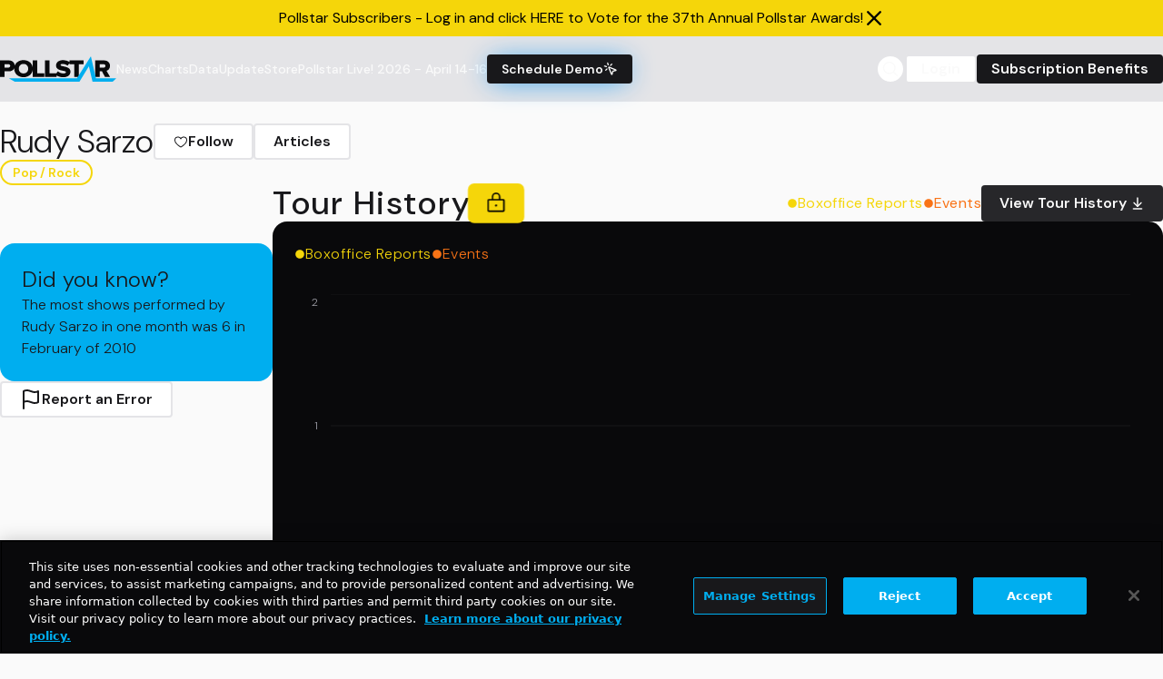

--- FILE ---
content_type: text/html;charset=UTF-8
request_url: https://www.pollstar.com/artists/rudysarzo-138470
body_size: 4059
content:
<!doctype html>
<html lang="en" class="dark">
  <head>
    <!-- begin Convert Experiences code-->
    <script
      type="text/javascript"
      src="//cdn-4.convertexperiments.com/v1/js/10017032-10017507.js?environment=production"
    ></script>
    <!-- end Convert Experiences code -->
    <!-- Google Tag Manager -->
    <script>
      (function (w, d, s, l, i) {
        w[l] = w[l] || [];
        w[l].push({ 'gtm.start': new Date().getTime(), event: 'gtm.js' });
        var f = d.getElementsByTagName(s)[0],
          j = d.createElement(s),
          dl = l != 'dataLayer' ? '&l=' + l : '';
        j.async = true;
        j.src = 'https://www.googletagmanager.com/gtm.js?id=' + i + dl;
        f.parentNode.insertBefore(j, f);
      })(window, document, 'script', 'dataLayer', 'GTM-MCKPFSH');
    </script>
    <!-- End Google Tag Manager -->
    <meta charset="UTF-8" />
    <meta name="viewport" content="width=device-width, initial-scale=1.0" />
    <link rel="icon" type="image/png" href="/assets/ps-favicon.png" />
    <title data-react-helmet="true"></title>
    <!--app-head-->
    

    <!-- ads -->
    <!-- <script async src="https://securepubads.g.doubleclick.net/tag/js/gpt.js"></script>
    <script async src="https://www.googletagmanager.com/gtag/js?id=G-5B6XRECYRM"></script>
    <script>
      window.googletag = window.googletag || { cmd: [] };
      window.dataLayer = window.dataLayer || [];

      let googletag = window.googletag;

      if (googletag && Array.isArray(googletag.cmd)) {
        googletag.cmd.push(function () {
          googletag
            .defineSlot('/1010636/970x90', [970, 90], 'div-gpt-ad-1736294737154-0')
            ?.addService(googletag.pubads());
          googletag
            .defineSlot('/1010636/300x250', [300, 250], 'div-gpt-ad-1736294510303-0')
            ?.addService(googletag.pubads());
          googletag
            .defineSlot('/1010636/300x600/300x600', [300, 600], 'div-gpt-ad-1736294202679-0')
            ?.addService(googletag.pubads());

          googletag.pubads().enableSingleRequest();
          googletag.enableServices();
        });
      }

      function gtag() {
        if (Array.isArray(window.dataLayer)) {
          window.dataLayer.push(arguments);
        }
      }
      gtag('js', new Date());
      gtag('config', 'G-5B6XRECYRM', { send_page_view: true });
    </script> -->

    <!-- MS CLARITY -->
    <!--MS CLARITY-->
       
    <!-- <script type="text/javascript">
      (function (c, l, a, r, i, t, y) {
        c[a] =
          c[a] ||
          function () {
            (c[a].q = c[a].q || []).push(arguments);
          };
        t = l.createElement(r);
        t.async = 1;
        t.src = 'https://www.clarity.ms/tag/' + i;
        y = l.getElementsByTagName(r)[0];
        y.parentNode.insertBefore(t, y);
      })(window, document, 'clarity', 'script', 'oquqjt1yrf');
    </script> -->
    <script type="module" crossorigin src="/assets/index-tECkTlPj.js"></script>
    <link rel="stylesheet" crossorigin href="/assets/index-CAoZAoy2.css">
  </head>
  <body class="bg-zinc-50 dark:bg-zinc-900 text-zinc-900 dark:text-zinc-100">
    <!-- Google Tag Manager (noscript) -->
    <noscript
      ><iframe
        src="https://www.googletagmanager.com/ns.html?id=GTM-MCKPFSH"
        height="0"
        width="0"
        style="display: none; visibility: hidden"
      ></iframe
    ></noscript>
    <!-- End Google Tag Manager (noscript) -->
    <div id="root"><div class="flex flex-col font-dmSans relative -top-6 lg:-top-6"><div class="sticky top-0 z-40 block w-full md:hidden lg:hidden"><div class=""><header class="flex items-center gap-4 lg:gap-8 bg-zinc-200 dark:bg-zinc-950 py-5 rounded-none md:rounded-none lg:rounded-none mt-0 text-foreground ease-out duration-300"><div class="flex flex-row justify-center items-center gap-4 contain"><div class="flex items-center justify-center flex-row gap-4"><a class="min-w-[8rem]" href="/" target="_self"><svg viewBox="0 0 352 78" fill="none" xmlns="http://www.w3.org/2000/svg" class=""><path d="M112.61 12.67H99.03V34.43C97.31 20.97 85.97 11.84 71.15 11.84C58.61 11.84 48.51 18.38 44.65 28.54C44.2 19.8 37.79 12.67 26.37 12.67H0V63.3H13.58V46.3H26.37C34.68 46.3 40.33 42.52 42.98 37.12C42.98 37.42 42.96 37.72 42.96 38.02C42.96 53.43 55.04 64.21 71.15 64.21C85.97 64.21 97.31 55.08 99.03 41.62V63.3H133.77V51.91H112.61V12.66V12.67ZM24.33 34.91H13.59V24.05H24.33C27.96 24.05 30.88 26.02 30.88 29.51C30.88 33 27.96 34.9 24.33 34.9V34.91ZM71.16 52.68C62.47 52.68 56.79 46.23 56.79 38.03C56.79 29.83 62.48 23.38 71.16 23.38C79.84 23.38 85.45 29.76 85.45 38.03C85.45 46.3 79.84 52.68 71.16 52.68Z" class="fill-zinc-950 dark:fill-white"></path><path d="M210.1 12.67V17.55C204.77 13.85 198.12 11.91 190.58 11.91C177.08 11.91 169.66 19.5 169.66 28C169.66 47.51 199.43 41.97 199.43 48.65C199.43 51.15 196.59 52.67 192.01 52.67C184.74 52.67 178.9 49.63 175.11 45.99L170.92 51.92H149.76V12.67H136.18V63.3H170.92V58.53C175.93 61.99 182.51 64.21 191.29 64.21C205.42 64.21 213.24 57.45 213.24 47.28C213.24 28.45 183.47 33.16 183.47 26.94C183.47 24.74 185.21 23.45 189.16 23.45C194.37 23.45 200.14 25.2 204.56 28.76L210.1 21.45V24.05H224.87V63.3H238.45V24.05H253.14V12.66H210.1V12.67Z" class="fill-zinc-950 dark:fill-white"></path><path d="M317.66 63.31L308.82 46.31H301.87V63.31H288.29V12.68H314.66C326.35 12.68 332.98 20.12 332.98 29.53C332.98 38.34 327.45 43.04 322.48 44.71L333.22 63.31H317.66ZM319.16 29.45C319.16 25.96 316.24 24.06 312.61 24.06H301.87V34.92H312.61C316.24 34.92 319.16 33.02 319.16 29.45Z" class="fill-zinc-950 dark:fill-white"></path><path d="M240.45 77.67L269.04 30.49L280.08 77.67H341.04L351.89 67.89H290.46L275.04 0L232.86 67.89H26.67L44.83 77.67H240.45Z" fill="#00AEEF"></path></svg></a><nav class="flex-col hidden gap-6 text-lg font-medium lg:flex lg:flex-row lg:items-center md:gap-5 lg:text-sm lg:gap-6"><a class="hover:underline hover:text-foreground text-foreground" href="https://news.pollstar.com" target="_self"><span class="flex flex-row  items-start gap-1 justify-start">News</span></a><a class="hover:underline hover:text-foreground text-foreground" href="/charts" target="_self"><span class="flex flex-row  items-start gap-1 justify-start">Charts</span></a><a class="hover:underline hover:text-foreground text-foreground" href="/data" target="_self"><span class="flex flex-row  items-start gap-1 justify-start">Data</span></a><a class="hover:underline hover:text-foreground text-foreground" href="https://update.pollstar.com" target="_self"><span class="flex flex-row  items-start gap-1 justify-start">Update</span></a><a class="hover:underline hover:text-foreground text-foreground" href="https://store.pollstar.com" target="_self"><span class="flex flex-row  items-start gap-1 justify-start">Store</span></a><a class="hover:underline hover:text-foreground text-foreground" href="https://pollstar.live/?utm_source=pollstarcom&amp;utm_medium=pollstar_website&amp;utm_campaign=nav_bar_1_22" target="_self"><span class="flex flex-row  items-start gap-1 justify-start">Pollstar Live! 2026 - April 14-16</span></a><a id="schedule-demo" class="inline-flex items-center justify-center whitespace-nowrap rounded-sm font-semibold ring-offset-white transition-colors focus-visible:outline-none focus-visible:ring-2 focus-visible:ring-zinc-950 focus-visible:ring-offset-2 disabled:pointer-events-none disabled:opacity-50 dark:ring-offset-zinc-950 dark:focus-visible:ring-zinc-300 bg-zinc-900 text-zinc-50 hover:bg-zinc-900/90 dark:bg-pollstar-yellow dark:text-zinc-900 dark:hover:bg-pollstar-yellow/80 h-8 px-4 py-1 dark:bg-white bg-black dark:text-black text-white py-2 rounded-md hover:dark:text-black hover:no-underline dark:hover:bg-white lg:w-40 text-center shadow-suscribedemo2 hover:shadow-suscribedemo ease-out duration-300 gap-2 font-semibold" href="https://pages.pollstar.com/request-a-free-demo" target="_self">Schedule Demo <svg xmlns="http://www.w3.org/2000/svg" width="24" height="24" viewBox="0 0 24 24" fill="none" stroke="currentColor" stroke-width="2" stroke-linecap="round" stroke-linejoin="round" class="lucide lucide-mouse-pointer-click h-5 w-5 lg:w-10 lg:h-10"><path d="M14 4.1 12 6"></path><path d="m5.1 8-2.9-.8"></path><path d="m6 12-1.9 2"></path><path d="M7.2 2.2 8 5.1"></path><path d="M9.037 9.69a.498.498 0 0 1 .653-.653l11 4.5a.5.5 0 0 1-.074.949l-4.349 1.041a1 1 0 0 0-.74.739l-1.04 4.35a.5.5 0 0 1-.95.074z"></path></svg></a></nav></div><div class="flex justify-end lg:gap-4 grow"><button class="inline-flex items-center justify-center whitespace-nowrap font-semibold ring-offset-white transition-colors focus-visible:outline-none focus-visible:ring-2 focus-visible:ring-zinc-950 focus-visible:ring-offset-2 disabled:pointer-events-none disabled:opacity-50 dark:ring-offset-zinc-950 dark:focus-visible:ring-zinc-300 border-2 border-solid border-zinc-200 bg-white hover:bg-zinc-100 hover:text-zinc-900 dark:border-primary dark:bg-zinc-950 dark:hover:bg-zinc-800 dark:hover:text-zinc-50 min-h-8 min-w-8 rounded-full" type="button" aria-haspopup="dialog" aria-expanded="false" aria-controls="radix-:Rpd:" data-state="closed"><svg xmlns="http://www.w3.org/2000/svg" width="20" height="20" fill="currentColor" viewBox="0 0 256 256"><path d="M229.66,218.34l-50.07-50.06a88.11,88.11,0,1,0-11.31,11.31l50.06,50.07a8,8,0,0,0,11.32-11.32ZM40,112a72,72,0,1,1,72,72A72.08,72.08,0,0,1,40,112Z"></path></svg></button><div class="hidden lg:flex gap-4"><a id="login" class="inline-flex items-center justify-center whitespace-nowrap rounded-sm font-semibold ring-offset-white transition-colors focus-visible:outline-none focus-visible:ring-2 focus-visible:ring-zinc-950 focus-visible:ring-offset-2 disabled:pointer-events-none disabled:opacity-50 dark:ring-offset-zinc-950 dark:focus-visible:ring-zinc-300 border-2 border-solid border-zinc-200 bg-white hover:bg-zinc-100 hover:text-zinc-900 dark:border-primary dark:bg-zinc-950 dark:hover:bg-zinc-800 dark:hover:text-zinc-50 h-8 px-4 py-1" href="/login" target="_self">Login</a><a id="subscription-benefits" class="inline-flex items-center justify-center whitespace-nowrap rounded-sm font-semibold ring-offset-white transition-colors focus-visible:outline-none focus-visible:ring-2 focus-visible:ring-zinc-950 focus-visible:ring-offset-2 disabled:pointer-events-none disabled:opacity-50 dark:ring-offset-zinc-950 dark:focus-visible:ring-zinc-300 bg-zinc-900 text-zinc-50 hover:bg-zinc-900/90 dark:bg-pollstar-yellow dark:text-zinc-900 dark:hover:bg-pollstar-yellow/80 h-8 px-4 py-1" href="/subscribe" target="_self">Subscription Benefits</a></div></div></div><button type="button" aria-haspopup="dialog" aria-expanded="false" aria-controls="radix-:R2d:" data-state="closed" class="lg:hidden mr-5"><svg xmlns="http://www.w3.org/2000/svg" width="24" height="24" fill="currentColor" viewBox="0 0 256 256"><path d="M224,128a8,8,0,0,1-8,8H40a8,8,0,0,1,0-16H216A8,8,0,0,1,224,128ZM40,72H216a8,8,0,0,0,0-16H40a8,8,0,0,0,0,16ZM216,184H40a8,8,0,0,0,0,16H216a8,8,0,0,0,0-16Z"></path></svg></button></header></div></div><div class="sticky z-40 hidden w-full top-0 md:block lg:block"><div class=""><header class="flex items-center gap-4 lg:gap-8 bg-zinc-200 dark:bg-zinc-950 py-5 rounded-none md:rounded-none lg:rounded-none mt-0 text-foreground ease-out duration-300"><div class="flex flex-row justify-center items-center gap-4 contain"><div class="flex items-center justify-center flex-row gap-4"><a class="min-w-[8rem]" href="/" target="_self"><svg viewBox="0 0 352 78" fill="none" xmlns="http://www.w3.org/2000/svg" class=""><path d="M112.61 12.67H99.03V34.43C97.31 20.97 85.97 11.84 71.15 11.84C58.61 11.84 48.51 18.38 44.65 28.54C44.2 19.8 37.79 12.67 26.37 12.67H0V63.3H13.58V46.3H26.37C34.68 46.3 40.33 42.52 42.98 37.12C42.98 37.42 42.96 37.72 42.96 38.02C42.96 53.43 55.04 64.21 71.15 64.21C85.97 64.21 97.31 55.08 99.03 41.62V63.3H133.77V51.91H112.61V12.66V12.67ZM24.33 34.91H13.59V24.05H24.33C27.96 24.05 30.88 26.02 30.88 29.51C30.88 33 27.96 34.9 24.33 34.9V34.91ZM71.16 52.68C62.47 52.68 56.79 46.23 56.79 38.03C56.79 29.83 62.48 23.38 71.16 23.38C79.84 23.38 85.45 29.76 85.45 38.03C85.45 46.3 79.84 52.68 71.16 52.68Z" class="fill-zinc-950 dark:fill-white"></path><path d="M210.1 12.67V17.55C204.77 13.85 198.12 11.91 190.58 11.91C177.08 11.91 169.66 19.5 169.66 28C169.66 47.51 199.43 41.97 199.43 48.65C199.43 51.15 196.59 52.67 192.01 52.67C184.74 52.67 178.9 49.63 175.11 45.99L170.92 51.92H149.76V12.67H136.18V63.3H170.92V58.53C175.93 61.99 182.51 64.21 191.29 64.21C205.42 64.21 213.24 57.45 213.24 47.28C213.24 28.45 183.47 33.16 183.47 26.94C183.47 24.74 185.21 23.45 189.16 23.45C194.37 23.45 200.14 25.2 204.56 28.76L210.1 21.45V24.05H224.87V63.3H238.45V24.05H253.14V12.66H210.1V12.67Z" class="fill-zinc-950 dark:fill-white"></path><path d="M317.66 63.31L308.82 46.31H301.87V63.31H288.29V12.68H314.66C326.35 12.68 332.98 20.12 332.98 29.53C332.98 38.34 327.45 43.04 322.48 44.71L333.22 63.31H317.66ZM319.16 29.45C319.16 25.96 316.24 24.06 312.61 24.06H301.87V34.92H312.61C316.24 34.92 319.16 33.02 319.16 29.45Z" class="fill-zinc-950 dark:fill-white"></path><path d="M240.45 77.67L269.04 30.49L280.08 77.67H341.04L351.89 67.89H290.46L275.04 0L232.86 67.89H26.67L44.83 77.67H240.45Z" fill="#00AEEF"></path></svg></a><nav class="flex-col hidden gap-6 text-lg font-medium lg:flex lg:flex-row lg:items-center md:gap-5 lg:text-sm lg:gap-6"><a class="hover:underline hover:text-foreground text-foreground" href="https://news.pollstar.com" target="_self"><span class="flex flex-row  items-start gap-1 justify-start">News</span></a><a class="hover:underline hover:text-foreground text-foreground" href="/charts" target="_self"><span class="flex flex-row  items-start gap-1 justify-start">Charts</span></a><a class="hover:underline hover:text-foreground text-foreground" href="/data" target="_self"><span class="flex flex-row  items-start gap-1 justify-start">Data</span></a><a class="hover:underline hover:text-foreground text-foreground" href="https://update.pollstar.com" target="_self"><span class="flex flex-row  items-start gap-1 justify-start">Update</span></a><a class="hover:underline hover:text-foreground text-foreground" href="https://store.pollstar.com" target="_self"><span class="flex flex-row  items-start gap-1 justify-start">Store</span></a><a class="hover:underline hover:text-foreground text-foreground" href="https://pollstar.live/?utm_source=pollstarcom&amp;utm_medium=pollstar_website&amp;utm_campaign=nav_bar_1_22" target="_self"><span class="flex flex-row  items-start gap-1 justify-start">Pollstar Live! 2026 - April 14-16</span></a><a id="schedule-demo" class="inline-flex items-center justify-center whitespace-nowrap rounded-sm font-semibold ring-offset-white transition-colors focus-visible:outline-none focus-visible:ring-2 focus-visible:ring-zinc-950 focus-visible:ring-offset-2 disabled:pointer-events-none disabled:opacity-50 dark:ring-offset-zinc-950 dark:focus-visible:ring-zinc-300 bg-zinc-900 text-zinc-50 hover:bg-zinc-900/90 dark:bg-pollstar-yellow dark:text-zinc-900 dark:hover:bg-pollstar-yellow/80 h-8 px-4 py-1 dark:bg-white bg-black dark:text-black text-white py-2 rounded-md hover:dark:text-black hover:no-underline dark:hover:bg-white lg:w-40 text-center shadow-suscribedemo2 hover:shadow-suscribedemo ease-out duration-300 gap-2 font-semibold" href="https://pages.pollstar.com/request-a-free-demo" target="_self">Schedule Demo <svg xmlns="http://www.w3.org/2000/svg" width="24" height="24" viewBox="0 0 24 24" fill="none" stroke="currentColor" stroke-width="2" stroke-linecap="round" stroke-linejoin="round" class="lucide lucide-mouse-pointer-click h-5 w-5 lg:w-10 lg:h-10"><path d="M14 4.1 12 6"></path><path d="m5.1 8-2.9-.8"></path><path d="m6 12-1.9 2"></path><path d="M7.2 2.2 8 5.1"></path><path d="M9.037 9.69a.498.498 0 0 1 .653-.653l11 4.5a.5.5 0 0 1-.074.949l-4.349 1.041a1 1 0 0 0-.74.739l-1.04 4.35a.5.5 0 0 1-.95.074z"></path></svg></a></nav></div><div class="flex justify-end lg:gap-4 grow"><button class="inline-flex items-center justify-center whitespace-nowrap font-semibold ring-offset-white transition-colors focus-visible:outline-none focus-visible:ring-2 focus-visible:ring-zinc-950 focus-visible:ring-offset-2 disabled:pointer-events-none disabled:opacity-50 dark:ring-offset-zinc-950 dark:focus-visible:ring-zinc-300 border-2 border-solid border-zinc-200 bg-white hover:bg-zinc-100 hover:text-zinc-900 dark:border-primary dark:bg-zinc-950 dark:hover:bg-zinc-800 dark:hover:text-zinc-50 min-h-8 min-w-8 rounded-full" type="button" aria-haspopup="dialog" aria-expanded="false" aria-controls="radix-:Rph:" data-state="closed"><svg xmlns="http://www.w3.org/2000/svg" width="20" height="20" fill="currentColor" viewBox="0 0 256 256"><path d="M229.66,218.34l-50.07-50.06a88.11,88.11,0,1,0-11.31,11.31l50.06,50.07a8,8,0,0,0,11.32-11.32ZM40,112a72,72,0,1,1,72,72A72.08,72.08,0,0,1,40,112Z"></path></svg></button><div class="hidden lg:flex gap-4"><a id="login" class="inline-flex items-center justify-center whitespace-nowrap rounded-sm font-semibold ring-offset-white transition-colors focus-visible:outline-none focus-visible:ring-2 focus-visible:ring-zinc-950 focus-visible:ring-offset-2 disabled:pointer-events-none disabled:opacity-50 dark:ring-offset-zinc-950 dark:focus-visible:ring-zinc-300 border-2 border-solid border-zinc-200 bg-white hover:bg-zinc-100 hover:text-zinc-900 dark:border-primary dark:bg-zinc-950 dark:hover:bg-zinc-800 dark:hover:text-zinc-50 h-8 px-4 py-1" href="/login" target="_self">Login</a><a id="subscription-benefits" class="inline-flex items-center justify-center whitespace-nowrap rounded-sm font-semibold ring-offset-white transition-colors focus-visible:outline-none focus-visible:ring-2 focus-visible:ring-zinc-950 focus-visible:ring-offset-2 disabled:pointer-events-none disabled:opacity-50 dark:ring-offset-zinc-950 dark:focus-visible:ring-zinc-300 bg-zinc-900 text-zinc-50 hover:bg-zinc-900/90 dark:bg-pollstar-yellow dark:text-zinc-900 dark:hover:bg-pollstar-yellow/80 h-8 px-4 py-1" href="/subscribe" target="_self">Subscription Benefits</a></div></div></div><button type="button" aria-haspopup="dialog" aria-expanded="false" aria-controls="radix-:R2h:" data-state="closed" class="lg:hidden mr-5"><svg xmlns="http://www.w3.org/2000/svg" width="24" height="24" fill="currentColor" viewBox="0 0 256 256"><path d="M224,128a8,8,0,0,1-8,8H40a8,8,0,0,1,0-16H216A8,8,0,0,1,224,128ZM40,72H216a8,8,0,0,0,0-16H40a8,8,0,0,0,0,16ZM216,184H40a8,8,0,0,0,0,16H216a8,8,0,0,0,0-16Z"></path></svg></button></header></div></div><div class="mb-3 md:flex lg:flex w-full dark:bg-zinc-700 top-[72px] sticky z-50"></div><div class="flex flex-col gap-3 contain mt-3"><div class="mt-6 md:mt-0 lg:mt-0"><div class="flex flex-col gap-8 font-dmSans"><div class="flex flex-col gap-4"><div class="bg-zinc-800 w-[15rem] h-10 rounded-xl animate-pulse"></div><div class="flex gap-4"><div class="bg-zinc-800 w-[8rem] h-6 rounded-xl animate-pulse"></div><div class="bg-zinc-800 w-[4rem] h-6 rounded-xl animate-pulse"></div><div class="bg-zinc-800 w-[6rem] h-6 rounded-xl animate-pulse"></div></div></div><div class="flex  flex-col md:flex-row lg:flex-row gap-4"><div class="hidden col-span-1 lg:block"><div class="col-span-"><div class="flex flex-col flex-[1_0_0%] gap-6 sticky top-[6rem] max-w-[18.75rem] text-sm mt-16"><div class="bg-zinc-950 rounded-2xl w-full h-64 animate-pulse"></div><div class="bg-zinc-950 rounded-2xl w-full h-96 animate-pulse"></div><div class="bg-zinc-800 rounded-2xl w-full h-32 animate-pulse"></div><div><a class="w-1/2 h-10 rounded-md gap-2" href="/artists/rudysarzo-138470" target="_blank"><button class="items-center justify-center whitespace-nowrap rounded-sm font-semibold ring-offset-white transition-colors focus-visible:outline-none focus-visible:ring-2 focus-visible:ring-zinc-950 focus-visible:ring-offset-2 disabled:pointer-events-none disabled:opacity-50 dark:ring-offset-zinc-950 dark:focus-visible:ring-zinc-300 border-2 border-solid border-zinc-200 bg-white hover:bg-zinc-100 hover:text-zinc-900 dark:border-primary dark:bg-zinc-950 dark:hover:bg-zinc-800 dark:hover:text-zinc-50 h-10 px-5 py-1 text-base flex gap-2"><svg xmlns="http://www.w3.org/2000/svg" width="24" height="24" viewBox="0 0 24 24" fill="none" stroke="currentColor" stroke-width="2" stroke-linecap="round" stroke-linejoin="round" class="lucide lucide-flag"><path d="M4 15s1-1 4-1 5 2 8 2 4-1 4-1V3s-1 1-4 1-5-2-8-2-4 1-4 1z"></path><line x1="4" x2="4" y1="22" y2="15"></line></svg> <!-- -->Report an Error</button></a></div><div class="bg-zinc-850 w-[300px] h-[250px] max-[1024px]:hidden " id="div-gpt-ad-1736294510303-0" data-ad-status="idle"></div><div class="bg-zinc-900 w-[300px] h-[600px] max-[1024px]:hidden " id="div-gpt-ad-1736294202679-0" data-ad-status="idle"></div></div></div></div><div class="gap-6 w-full lg:flex-[4_0_0%]"><div class="flex flex-col gap-8"></div></div></div></div></div></div></div><script>window.__staticRouterHydrationData = JSON.parse("{\"loaderData\":{\"0\":null,\"0-8\":null},\"actionData\":null,\"errors\":null}");</script></div>
  <!-- Cloudflare Pages Analytics --><script defer src='https://static.cloudflareinsights.com/beacon.min.js' data-cf-beacon='{"token": "392cc6f431c241818aea08e0a880e8f5"}'></script><!-- Cloudflare Pages Analytics --></body>
</html>


--- FILE ---
content_type: text/html; charset=utf-8
request_url: https://www.google.com/recaptcha/api2/aframe
body_size: 267
content:
<!DOCTYPE HTML><html><head><meta http-equiv="content-type" content="text/html; charset=UTF-8"></head><body><script nonce="nj3fRwWr37g9W1V-3ySXmw">/** Anti-fraud and anti-abuse applications only. See google.com/recaptcha */ try{var clients={'sodar':'https://pagead2.googlesyndication.com/pagead/sodar?'};window.addEventListener("message",function(a){try{if(a.source===window.parent){var b=JSON.parse(a.data);var c=clients[b['id']];if(c){var d=document.createElement('img');d.src=c+b['params']+'&rc='+(localStorage.getItem("rc::a")?sessionStorage.getItem("rc::b"):"");window.document.body.appendChild(d);sessionStorage.setItem("rc::e",parseInt(sessionStorage.getItem("rc::e")||0)+1);localStorage.setItem("rc::h",'1769766684299');}}}catch(b){}});window.parent.postMessage("_grecaptcha_ready", "*");}catch(b){}</script></body></html>

--- FILE ---
content_type: application/javascript; charset=utf-8
request_url: https://fundingchoicesmessages.google.com/f/AGSKWxVYUjv8McYQu9NVf3-8jdAh9RhPyRxeuat5Tq4QyrmCLLEknA6ba5F1UpDD61_Sg6x4m9m_xMJ-EFI4lag_n2I1YG6U9o5pmXThaF1A0Pcr7d91xSqnRklSi0Ff3iEYw9c7Hu_e7wfwKuA_qnR5h5oC_-jbMzFf97xizv0ucBT0kgUp9fs6vTXAiQy7/_/aff.htm/googima.js_ad_choices__adframe_/trafficsynergysupportresponse_
body_size: -1286
content:
window['908da3ea-e6d8-411f-9c5e-29ed3a3c93d8'] = true;